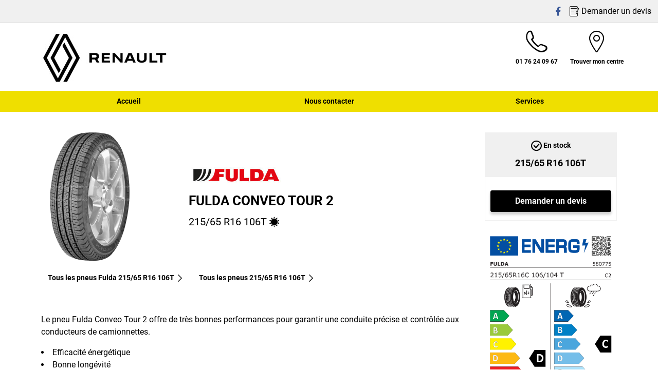

--- FILE ---
content_type: text/html;charset=UTF-8
request_url: https://www.rousseau-pneus.com/pneu/fulda/conveo-tour-2/4038526069382-215-65-r16-106-t
body_size: 8854
content:





<!DOCTYPE html>
<html lang="fr" dir="ltr" prefix="og: http://ogp.me/ns#" class="r-yep-reboot">
<head>
  <title>Pneus | Michelin, Goodyear, Dunlop et Fulda | Rousseau Pneus</title>
  <meta charset="UTF-8"/>
  <meta http-equiv="Content-Type" content="text/html; charset=utf-8"/>
  <meta http-equiv="X-UA-Compatible" content="IE=edge">
  <meta http-equiv="pragma" content="no-cache"/>
  <meta http-equiv="CACHE-CONTROL" content="NO-CACHE"/>
  <META http-equiv="CONTENT-LANGUAGE" CONTENT="fr_FR">
  <meta name="viewport" content="width=device-width, initial-scale=1">
  <meta name="keywords" content="Fulda, Conveo Tour 2, 215/65 R16 106T"/>
  <meta name="description" content="Découvrez quels pneus choisir pour votre voiture parmi notre sélection Michelin, Goodyear, Dunlop et Fulda. Rendez-vous chez Rousseau-Pneus.com"/>
  <meta name="author" content="Renault Rousseau Automobile">
  <meta name="robots" content="noindex, nofollow">
  
  
  
  <meta property="og:type" content="website"/>
  <meta property="og:url" content="https://www.rousseau-pneus.com/pneu/fulda/conveo-tour-2/4038526069382-215-65-r16-106-t"/>
  <meta property="og:title" content="Pneus | Michelin, Goodyear, Dunlop et Fulda | Rousseau Pneus"/>
  <meta property="og:description" content="Découvrez quels pneus choisir pour votre voiture parmi notre sélection Michelin, Goodyear, Dunlop et Fulda. Rendez-vous chez Rousseau-Pneus.com"/>
  <meta property="og:locale" content="fr_FR"/>
  
  <meta name="twitter:card" content="summary"/>
  <meta name="twitter:site" content="@"/>
  <meta name="twitter:title" content="Pneus | Michelin, Goodyear, Dunlop et Fulda | Rousseau Pneus"/>
  <meta name="twitter:description" content="Découvrez quels pneus choisir pour votre voiture parmi notre sélection Michelin, Goodyear, Dunlop et Fulda. Rendez-vous chez Rousseau-Pneus.com"/>
  
  <!-- Intégration de Didomi -->
  









    
        <script type="text/javascript">
        window.didomiConfig = {user: {
        bots: {consentRequired: false,types: ['crawlers', 'performance'],extraUserAgents: []}
        }
        
            , app: {
            privacyPolicyURL: 'https://www.rousseau-pneus.com/cookies'
            }
        
        };window.gdprAppliesGlobally=true;
        (function(){function a(e){if(!window.frames[e]){if(document.body&&document.body.firstChild){var t=document.body;var n=document.createElement("iframe");n.style.display="none";n.name=e;n.title=e;t.insertBefore(n,t.firstChild)}
        else{setTimeout(function(){a(e)},5)}}}function e(n,r,o,c,s){function e(e,t,n,a){if(typeof n!=="function"){return}if(!window[r]){window[r]=[]}var i=false;if(s){i=s(e,t,n)}if(!i){window[r].push({command:e,parameter:t,callback:n,version:a})}}e.stub=true;function t(a){if(!window[n]||window[n].stub!==true){return}if(!a.data){return}
            var i=typeof a.data==="string";var e;try{e=i?JSON.parse(a.data):a.data}catch(t){return}if(e[o]){var r=e[o];window[n](r.command,r.parameter,function(e,t){var n={};n[c]={returnValue:e,success:t,callId:r.callId};a.source.postMessage(i?JSON.stringify(n):n,"*")},r.version)}}
            if(typeof window[n]!=="function"){window[n]=e;if(window.addEventListener){window.addEventListener("message",t,false)}else{window.attachEvent("onmessage",t)}}}e("__tcfapi","__tcfapiBuffer","__tcfapiCall","__tcfapiReturn");a("__tcfapiLocator");(function(e,tgt){
            var t=document.createElement("script");t.id="spcloader";t.type="text/javascript";t.async=true;t.src="https://sdk.privacy-center.org/"+e+"/loader.js?target_type=notice&target="+tgt;t.charset="utf-8";var n=document.getElementsByTagName("script")[0];n.parentNode.insertBefore(t,n)})('d68d6d3a-7897-49cf-84d7-3359ee42e251','wBRkK3Jc')})();</script>
    
    


  <!-- Paramétrage de Google Tag Manager -->
  
















<!-- Création du DataLayer pour Google Tag Manager -->
<script type="text/javascript">
    noTrackingEvent = [];
    let ev = {
        
        'googleAnalyticsId': '',
        'googleAnalytics4Id': 'G-290XGQ3NV2',
        'googleAdwordsId': '',
        'googleAdwordsLabel': '',
        

    
    

    'siteEnvironment': 'PROD',
    'currencyCode': 'EUR',
    'countryCode': 'FR',
    'language': 'fr',
    'siteNetwork': 'INDEPENDENT',
    'pageCategory': 'TYRE_INFORMATION',
    'displayProducts': [],
    'displayProductDetail': null
    , 'productLineName':'Fulda Conveo Tour 2'
};
window.dataLayer = window.dataLayer || [];
dataLayer.push(ev);
</script>

  
    
    
      







    <script type="application/ld+json">
        {
        "@context": "http://schema.org",
        "@type": "Product",
        
      
        "name": "Fulda Conveo Tour 2 215/65 R16 106T",
    "url": "https://www.rousseau-pneus.com/pneu/fulda/conveo-tour-2/4038526069382-215-65-r16-106-t",
    "image": "https://cdn-prod-eu.yepgarage.info/upload/common/ue/profiles/26553/full_190x250.png",
    "description": "Le pneu Conveo Tour 2 de Fulda possède de très bonnes performances sur des routes mouillées. 
Formé de diverses chambres, encoches et rayons, ce pneu bénéficie de la technologie Eco Tread pour garantir une grande efficacité énergétique grâce à la réduction des déformations de la bande de roulement. 
Le profil du pneu Fulda Conveo Tour 2 est optimisé afin de lui conférer une bonne longévité. Ses 3 grandes rainures circonférentielles AquaFlow jouent également un rôle considérable dans sa résistance à l’aquaplaning et au plaisir de conduite sur de nombreux kilomètres. Le pneu Fulda Conveo Tour 2 est disponible en différentes tailles, commençant par 185/75 R14 jusqu’au 235/65 R16. "
        
    
    
    
    
    
    
    
    
        ,"brand": {
        "@type": "Brand",
        "name" : "Fulda",
        "url" : "",
        "logo" : "https://cdn-prod-eu.yepgarage.info/td-assets/img/manufacturer/common/fulda-sm.jpg"
        }
        
            ,"offers": {
            "@type": "Offer",
            "url" : "https://www.rousseau-pneus.com/pneu/fulda/conveo-tour-2/4038526069382-215-65-r16-106-t",
            "priceCurrency" : "EUR",
            "price" : "145.8",
            "availability": "https://schema.org/OutOfStock"
            }
        
        
    
    
        }


    </script>


    <script type="application/ld+json">
        {
          "@context":"http://schema.org",
          "@type": "BreadcrumbList",
          "itemListElement":
          [
        
            
            {
            "@type": "ListItem",
            "position": "1",
            "item":
            {
            "@id": "https://www.rousseau-pneus.com",
            "name": "Page d’accueil"
            }
            }
        
            ,
            {
            "@type": "ListItem",
            "position": "2",
            "item":
            {
            "@id": "https://www.rousseau-pneus.com/pneu",
            "name": "Search tyre profile"
            }
            }
        
            ,
            {
            "@type": "ListItem",
            "position": "3",
            "item":
            {
            "@id": "https://www.rousseau-pneus.com/pneu/fulda",
            "name": "Fulda"
            }
            }
        
            ,
            {
            "@type": "ListItem",
            "position": "4",
            "item":
            {
            "@id": "https://www.rousseau-pneus.com/pneu/fulda/conveo-tour-2",
            "name": "Conveo Tour 2"
            }
            }
        
            ,
            {
            "@type": "ListItem",
            "position": "5",
            "item":
            {
            "@id": "",
            "name": "Fulda Conveo Tour 2"
            }
            }
        
        ]
      }


    </script>


    
  
  
  
    <script type="text/javascript" importance="high" src="https://cdn-prod-eu.yepgarage.info/upload/vue-assets/js/main.16b908e1076610dfa61b.js"></script>
  
  
  
    <link rel="stylesheet" importance="high" type="text/css" href="https://cdn-prod-eu.yepgarage.info/upload/vue-assets/main-16b908e1076610dfa61b.css"/>
  
  
    <link rel="preconnect" href="https://cdn-prod-eu.yepgarage.info">
  
    <link rel="preconnect" href="https://www.googletagmanager.com">
  
    <link rel="preconnect" href="https://www.google-analytics.com">
  
  
    <link rel="preload" href="https://cdn-prod-eu.yepgarage.info/upload/renault-rousseau-beauchamp/logo/logo-renault-rousseau-beauchamp.jpg?411261544" as="image">
  
  

  <!-- Intégration du container Google Tag Manager Script -->
  









    
    <script>
         (function(w,d,s,l,i){w[l]=w[l]||[];w[l].push({'gtm.start':
         new Date().getTime(),event:'gtm.js'});var f=d.getElementsByTagName(s)[0],
         j=d.createElement(s),dl=l!='dataLayer'?'&l='+l:'';j.async=true;j.src=
         'https://www.googletagmanager.com/gtm.js?id='+i+dl;f.parentNode.insertBefore(j,f);
         if(typeof ga !== 'undefined'){ga('require', 'ecommerce');};})(window,document,'script','dataLayer','GTM-M2DTKK');
    </script>
    



    
    <script>
        (function(w,d,s,l,i){w[l]=w[l]||[];w[l].push({'gtm.start':
                    new Date().getTime(),event:'gtm.js'});var f=d.getElementsByTagName(s)[0],
                j=d.createElement(s),dl=l!='dataLayer'?'&l='+l:'';j.async=true;j.src=
                'https://www.googletagmanager.com/gtm.js?id='+i+dl;f.parentNode.insertBefore(j,f);
            if(typeof ga !== 'undefined'){ga('require', 'ecommerce');};})(window,document,'script','dataLayer','GTM-TV8LQRX');
    </script>
    


  
  
    <link rel="canonical" href="https://www.rousseau-pneus.com/pneu/fulda/conveo-tour-2/4038526069382-215-65-r16-106-t"/>
  
  
  
  
    <link rel="icon" type="image/png" href="https://cdn-prod-eu.yepgarage.info/upload/renault-rousseau-beauchamp/favicon/favicon-renault.png?411261544" sizes="16x16"/>
  
  
  <script type="text/javascript">
    (function (w) {
      "use strict";
      var loadCSS = function (href) {
        var doc = w.document;
        var ss = doc.createElement("link");
        var refs = (doc.body || doc.getElementsByTagName("head")[0]).childNodes;
        var ref = refs[refs.length - 1];
        var sheets = doc.styleSheets;
        ss.rel = "stylesheet";
        ss.href = href;
        ss.media = "only x";

        function ready(cb) {
          if (doc.body) {
            return cb();
          }
          setTimeout(function () {
            ready(cb);
          });
        }

        ready(function () {
          ref.parentNode.insertBefore(ss, (ref.nextSibling));
        });
        var onloadcssdefined = function (cb) {
          var resolvedHref = ss.href;
          var i = sheets.length;
          while (i--) {
            if (sheets[i].href === resolvedHref) {
              return cb();
            }
          }
          setTimeout(function () {
            onloadcssdefined(cb);
          });
        };

        function loadCB() {
          if (ss.addEventListener) {
            ss.removeEventListener("load", loadCB);
          }
          ss.media = "all";
        }

        if (ss.addEventListener) {
          ss.addEventListener("load", loadCB);
        }
        ss.onloadcssdefined = onloadcssdefined;
        onloadcssdefined(loadCB);
        return ss;
      };
      if (typeof exports !== "undefined") {
        exports.loadCSS = loadCSS;
      } else {
        w.loadCSS = loadCSS;
      }
    }(typeof global !== "undefined" ? global : this));
  </script>
  
  
  
  
</head>
<body>
<input type="hidden" id="googleMapKeyV3" value="AIzaSyDoNhJR8yfAU3HYgJUhMhAFYjeylQjKHEs">
<input type="hidden" id="requestDataLocale" value="fr_FR">
<input type="hidden" id="currentShopId" name="currentShopId" value="606f1240cbc3e74da4e3c2e4">
<input type="hidden" id="currentSelectedLang" name="currentSelectedLang" value="fr">
<input type="hidden" id="currentShopServerUpdateDate" name="currentShopServerUpdateDate" value="20260117_23:37:47:445">
<input type="hidden" id="currentUrl" name="currentUrl" value="https://www.rousseau-pneus.com/pneu/fulda/conveo-tour-2/4038526069382-215-65-r16-106-t">






<!-- Intégration du container Google Tag Manager NoScript -->










    
	<noscript><iframe src="https://www.googletagmanager.com/ns.html?id=GTM-M2DTKK" height="0" width="0" style="display:none;visibility:hidden"></iframe></noscript>
    



    
	<noscript><iframe src="https://www.googletagmanager.com/ns.html?id=GTM-TV8LQRX" height="0" width="0" style="display:none;visibility:hidden"></iframe></noscript>
	



  
  
    
    
    <script defer="defer" src="https://cdn-prod-eu.yepgarage.info/upload/vue-assets/js/main.16b908e1076610dfa61b.js"></script><link href="https://cdn-prod-eu.yepgarage.info/upload/vue-assets/main-16b908e1076610dfa61b.css" rel="stylesheet"><script importance="high" type= "text/javascript">var prodMode="true";"true"!==prodMode&&(prodMode=!1);var pageInfoData={},templateDataInfo={};pageInfoData=prodMode?{page:"TYRE_INFORMATION",subPage:"fulda/conveo-tour-2/4038526069382-215-65-r16-106-t",anchor:"",shopId:"606f1240cbc3e74da4e3c2e4"}:{page:"",subPage:"",anchor:"",shopId:""}</script><div id="app"><td-parent :config="pageInfo" :template="templateInfo"></td-parent></div><script type="text/javascript">var appDiv=document.getElementById("app");appDiv.setAttribute("data-page-info",JSON.stringify(pageInfoData)),prodMode&&appDiv.setAttribute("data-template-info","{\"sections\":[{\"minHeight\":211,\"minHeightDesktop\":211,\"minHeightDesktopLarge\":211,\"id\":\"606f124bcbc3e74da4e3c981\",\"code\":\"TEMPLATE2HEADER_2L\",\"fullWidthContainer\":true,\"spacedComponent\":{\"top\":\"none\",\"bottom\":\"none\",\"left\":\"none\",\"right\":\"none\",\"minHeight\":0},\"spacedComponentDesktop\":{\"top\":\"none\",\"bottom\":\"none\",\"left\":\"none\",\"right\":\"none\",\"minHeight\":0},\"blocs\":[{\"minHeight\":211,\"minHeightDesktop\":211,\"minHeightDesktopLarge\":211,\"size\":12,\"spacedComponent\":{\"top\":\"none\",\"bottom\":\"none\",\"left\":\"xs\",\"right\":\"xs\",\"minHeight\":0},\"spacedComponentDesktop\":{\"top\":\"none\",\"bottom\":\"none\",\"left\":\"xs\",\"right\":\"xs\",\"minHeight\":0},\"levelSeo\":2,\"levelSeoStyle\":2,\"titleSpace\":\"md\",\"removeMobilMargin\":true,\"type\":\"HEADER_3\",\"blocKey\":\"0_0\",\"numBloc\":0,\"logo\":{\"url\":\"https:\/\/www.rousseau-pneus.com\/\",\"title\":\"Renault Rousseau\",\"newTab\":false,\"mobileLeftMenu\":false,\"pictureUrl\":\"https:\/\/cdn-prod-eu.yepgarage.info\/upload\/renault-rousseau-beauchamp\/logo\/logo-renault-rousseau-beauchamp.jpg?411261544\",\"picture\":{\"sourceSetDesktop\":\"https:\/\/cdn-prod-eu.yepgarage.info\/upload\/renault-rousseau-beauchamp\/logo\/logo-renault-rousseau-beauchamp.jpg?411261544\",\"height\":100,\"width\":300,\"confId\":\"6745ecc3eb027c6434f4f344\",\"imageContent\":false}},\"menu\":{\"newTab\":false,\"mobileLeftMenu\":false,\"menus\":[{\"eventTracking\":[{\"complements\":{\"navigationItemType\":\"MENU\",\"navigationItemTitle\":\"Accueil\",\"navigationItemLink\":\"https:\/\/www.rousseau-pneus.com\/\"},\"name\":\"navigationClick\"}],\"url\":\"https:\/\/www.rousseau-pneus.com\/\",\"title\":\"Accueil\",\"newTab\":false,\"mobileLeftMenu\":false},{\"eventTracking\":[{\"complements\":{\"navigationItemType\":\"MENU\",\"navigationItemTitle\":\"Nous contacter\",\"navigationItemLink\":\"https:\/\/www.rousseau-pneus.com\/contactez-nous\"},\"name\":\"navigationClick\"},{\"complements\":{\"fitterName\":\"CENTRAL\",\"fitterPosition\":\"undefined\",\"fitterRating\":\"no-rating\",\"fitterReview\":\"no-review\"},\"name\":\"clickSendMail\"}],\"url\":\"https:\/\/www.rousseau-pneus.com\/contactez-nous\",\"title\":\"Nous contacter\",\"newTab\":false,\"mobileLeftMenu\":false},{\"eventTracking\":[{\"complements\":{\"navigationItemType\":\"MENU\",\"navigationItemTitle\":\"Services\",\"navigationItemLink\":\"https:\/\/www.rousseau-pneus.com\/service\"},\"name\":\"navigationClick\"}],\"url\":\"https:\/\/www.rousseau-pneus.com\/service\",\"title\":\"Services\",\"newTab\":false,\"mobileLeftMenu\":false}],\"name\":\"Menu\"},\"alignMenu\":\"center\",\"topHeaderGray\":true,\"socials\":{\"socials\":[{\"eventTracking\":[{\"complements\":{\"fitterName\":\"CENTRAL\",\"fitterPosition\":\"undefined\",\"fitterRating\":\"no-rating\",\"fitterReview\":\"no-review\",\"socialNetworkCode\":\"facebook\"},\"name\":\"clickSocialNetwork\"},{\"complements\":{\"navigationItemType\":\"MENU\",\"navigationItemTitle\":\"Facebook\",\"navigationItemLink\":\"https:\/\/www.facebook.com\/RenaultRousseauAutomobile\"},\"name\":\"navigationClick\"}],\"url\":\"https:\/\/www.facebook.com\/RenaultRousseauAutomobile\",\"title\":\"Facebook\",\"newTab\":false,\"icon\":\"iconfinal-facebook\",\"mobileLeftMenu\":false,\"blank\":\"_blank\",\"noopener\":\"noopener\",\"code\":\"facebook\"}],\"title\":\"R\u00E9seaux Sociaux\",\"description\":\"Description\"},\"searchAddressField\":{\"size\":0,\"sizeMd\":0,\"sizeSm\":0,\"required\":\" \",\"disabled\":\" \",\"label\":\"Localiser un centre\",\"placeHolder\":\"Adresse, code postal... \",\"minHeightCalc\":0,\"onChangeUrl\":\"https:\/\/www.rousseau-pneus.com\/centre-montage?addressSearchField=%addressSearchField\",\"immediateChange\":false,\"forceBottom\":false,\"halfDaySlots\":false,\"noCheckbox\":false,\"withServicingPlace\":false,\"position\":0,\"positionWithStep\":0,\"stepNumber\":0,\"mapManager\":\"GOOGLE\",\"needNoFilteredDealers\":false},\"dropdownFullWidth\":false,\"links\":[{\"eventTracking\":[{\"complements\":{\"navigationItemType\":\"MENU\",\"navigationItemTitle\":\"Trouver mon centre\",\"navigationItemLink\":\"https:\/\/www.rousseau-pneus.com\/centre-montage\"},\"name\":\"navigationClick\"}],\"url\":\"https:\/\/www.rousseau-pneus.com\/centre-montage\",\"title\":\"Trouver mon centre\",\"newTab\":false,\"icon\":\"icon-locate\",\"mobileLeftMenu\":false,\"type\":\"DEALER_LOCATOR\"},{\"eventTracking\":[{\"complements\":{\"navigationItemType\":\"MENU\",\"navigationItemTitle\":\"Demander un devis\",\"navigationItemLink\":\"https:\/\/www.rousseau-pneus.com\/devis\"},\"name\":\"navigationClick\"},{\"complements\":{\"fitterName\":\"CENTRAL\",\"fitterPosition\":\"undefined\",\"fitterRating\":\"no-rating\",\"fitterReview\":\"no-review\"},\"name\":\"clickGetQuote\"}],\"url\":\"https:\/\/www.rousseau-pneus.com\/devis\",\"title\":\"Demander un devis\",\"newTab\":false,\"icon\":\"icon-sheet-edit\",\"mobileLeftMenu\":false,\"type\":\"QUOTE\"}],\"telCall\":{\"eventTracking\":[{\"complements\":{\"fitterName\":\"Renault Rousseau Automobile\",\"fitterCity\":\"Pierrelaye\",\"fitterAddress\":\"117 avenue de la lib\u00E9ration\",\"fitterState\":\"95\",\"fitterId\":\"undefined\",\"fitterGooglePlaceId\":\"undefined\",\"fitterPosition\":\"undefined\",\"fitterRating\":\"no-rating\",\"fitterReview\":\"no-review\"}},{\"complements\":{\"navigationItemType\":\"MENU\",\"navigationItemTitle\":\"+33 1 76 24 09 67\",\"navigationItemLink\":\"01 76 24 09 67\"},\"name\":\"navigationClick\"}],\"name\":\"+33 1 76 24 09 67\",\"displayName\":\"01 76 24 09 67\",\"icon\":\"icon-phone\"},\"labelMenu\":\"Menu\",\"overarching\":false,\"titleLevelSeo\":2,\"spacedComponentDesktopMinHeight\":0,\"spacedComponentMinHeight\":0}],\"titleSpace\":\"sm\",\"cdnKey\":\"001241108\",\"spacedComponentDesktopMinHeight\":0,\"spacedComponentMinHeight\":0},{\"minHeight\":760,\"minHeightDesktop\":760,\"minHeightDesktopLarge\":760,\"id\":\"606f124bcbc3e74da4e3c99f\",\"code\":\"TYRE_INFORMATION_ARTICLE_PAGE\",\"spacedComponent\":{\"top\":\"none\",\"bottom\":\"none\",\"left\":\"none\",\"right\":\"none\",\"minHeight\":0},\"spacedComponentDesktop\":{\"top\":\"none\",\"bottom\":\"none\",\"left\":\"none\",\"right\":\"none\",\"minHeight\":0},\"blocs\":[{\"minHeight\":760,\"minHeightDesktop\":760,\"minHeightDesktopLarge\":760,\"size\":12,\"spacedComponent\":{\"top\":\"none\",\"bottom\":\"none\",\"left\":\"xs\",\"right\":\"xs\",\"minHeight\":0},\"spacedComponentDesktop\":{\"top\":\"none\",\"bottom\":\"none\",\"left\":\"xs\",\"right\":\"xs\",\"minHeight\":0},\"levelSeo\":1,\"levelSeoStyle\":1,\"titleSpace\":\"md\",\"type\":\"ARTICLE_PAGE\",\"blocKey\":\"1_0\",\"numBloc\":1,\"article\":{\"id\":\"5f114fb9a4b0ed4bd8fb2161\",\"name\":\"Fulda Conveo Tour 2\",\"urlProfile\":\"https:\/\/www.rousseau-pneus.com\/pneu\/fulda\/conveo-tour-2\",\"picture\":{\"title\":\"Fulda Conveo Tour 2\",\"newTab\":false,\"mobileLeftMenu\":false,\"alt\":\"Fulda Conveo Tour 2\",\"picture\":{\"heightSmall\":250,\"widthSmall\":190,\"sourceMobil\":\"https:\/\/cdn-prod-eu.yepgarage.info\/upload\/common\/ue\/profiles\/26553\/full_190x250.png?411261534\",\"heightMobile\":250,\"widthMobile\":190,\"sourceSetDesktop\":\"https:\/\/cdn-prod-eu.yepgarage.info\/upload\/common\/ue\/profiles\/26553\/full_190x250.png?411261534\",\"height\":250,\"width\":190,\"sourceSetTablet\":\"https:\/\/cdn-prod-eu.yepgarage.info\/upload\/common\/ue\/profiles\/26553\/full_190x250.png?411261534\",\"heightTablet\":250,\"widthTablet\":190,\"confId\":\"6745ea6ceb027c6434f495ac\",\"imageContent\":false}},\"translation\":{\"shortText\":{\"value\":\"Le pneu Fulda Conveo Tour 2 offre de tr\u00E8s bonnes performances pour garantir une conduite pr\u00E9cise et contr\u00F4l\u00E9e aux conducteurs de camionnettes.\",\"label\":\"short text\"},\"longText\":{\"value\":\"Le pneu Conveo Tour 2 de Fulda poss\u00E8de de tr\u00E8s bonnes performances sur des routes mouill\u00E9es. \\nForm\u00E9 de diverses chambres, encoches et rayons, ce pneu b\u00E9n\u00E9ficie de la technologie Eco Tread pour garantir une grande efficacit\u00E9 \u00E9nerg\u00E9tique gr\u00E2ce \u00E0 la r\u00E9duction des d\u00E9formations de la bande de roulement. \\nLe profil du pneu Fulda Conveo Tour 2 est optimis\u00E9 afin de lui conf\u00E9rer une bonne long\u00E9vit\u00E9. Ses 3 grandes rainures circonf\u00E9rentielles AquaFlow jouent \u00E9galement un r\u00F4le consid\u00E9rable dans sa r\u00E9sistance \u00E0 l\u2019aquaplaning et au plaisir de conduite sur de nombreux kilom\u00E8tres. Le pneu Fulda Conveo Tour 2 est disponible en diff\u00E9rentes tailles, commen\u00E7ant par 185\/75 R14 jusqu\u2019au 235\/65 R16. \",\"label\":\"Long description\"},\"talkPoints\":{\"value\":\"<li>Efficacit\u00E9 \u00E9nerg\u00E9tique<\/li>  \\n<li>Bonne long\u00E9vit\u00E9<\/li>  \\n<li>Grande r\u00E9sistance \u00E0 l\u2019aquaplaning<\/li>\\n<li>Excellentes performances sur du sol mouill\u00E9<\/li>  \\n<li>Excellent rapport qualit\u00E9-prix<\/li>\",\"label\":\"Points forts\"},\"title\":\"Description\"},\"stockStatus\":\"En stock\",\"quantity\":{\"defaultQuantity\":2,\"minQuantity\":1,\"maxQuantity\":5,\"text\":\"Quantit\u00E9\"},\"ean\":\"4038526069382\",\"eanNoDot\":\"4038526069382\",\"updateQuantity\":[{\"keyNb\":\"1\",\"eventTracking\":{\"name\":\"removeFromCart\",\"detail\":{\"currencyCode\":\"EUR\",\"country\":\"FR\",\"language\":\"fr\",\"demo\":false,\"ecommerce\":{\"currencyCode\":\"EUR\",\"mapDetails\":{\"remove\":{\"products\":[{\"id\":\"5f114fb9a4b0ed4bd8fb2161\",\"name\":\"Fulda Conveo Tour 2\",\"price\":145.8,\"brand\":\"Fulda\",\"category\":\"TYRE\/VAN\/SUMMER\",\"variant\":\"215\/65 R16 106T\",\"quantity\":1}]}}}}}},{\"keyNb\":\"3\",\"eventTracking\":{\"name\":\"addToCart\",\"detail\":{\"currencyCode\":\"EUR\",\"country\":\"FR\",\"language\":\"fr\",\"demo\":false,\"ecommerce\":{\"currencyCode\":\"EUR\",\"mapDetails\":{\"add\":{\"products\":[{\"id\":\"5f114fb9a4b0ed4bd8fb2161\",\"name\":\"Fulda Conveo Tour 2\",\"price\":145.8,\"brand\":\"Fulda\",\"category\":\"TYRE\/VAN\/SUMMER\",\"variant\":\"215\/65 R16 106T\",\"quantity\":1}],\"actionField\":{\"list\":\"Product range listing\"}}}}}}},{\"keyNb\":\"4\",\"eventTracking\":{\"name\":\"addToCart\",\"detail\":{\"currencyCode\":\"EUR\",\"country\":\"FR\",\"language\":\"fr\",\"demo\":false,\"ecommerce\":{\"currencyCode\":\"EUR\",\"mapDetails\":{\"add\":{\"products\":[{\"id\":\"5f114fb9a4b0ed4bd8fb2161\",\"name\":\"Fulda Conveo Tour 2\",\"price\":145.8,\"brand\":\"Fulda\",\"category\":\"TYRE\/VAN\/SUMMER\",\"variant\":\"215\/65 R16 106T\",\"quantity\":2}],\"actionField\":{\"list\":\"Product range listing\"}}}}}}},{\"keyNb\":\"5\",\"eventTracking\":{\"name\":\"addToCart\",\"detail\":{\"currencyCode\":\"EUR\",\"country\":\"FR\",\"language\":\"fr\",\"demo\":false,\"ecommerce\":{\"currencyCode\":\"EUR\",\"mapDetails\":{\"add\":{\"products\":[{\"id\":\"5f114fb9a4b0ed4bd8fb2161\",\"name\":\"Fulda Conveo Tour 2\",\"price\":145.8,\"brand\":\"Fulda\",\"category\":\"TYRE\/VAN\/SUMMER\",\"variant\":\"215\/65 R16 106T\",\"quantity\":3}],\"actionField\":{\"list\":\"Product range listing\"}}}}}}}],\"links\":{\"detail\":{\"eventTracking\":[{\"name\":\"productClick\",\"detail\":{\"currencyCode\":\"EUR\",\"country\":\"FR\",\"language\":\"fr\",\"demo\":false,\"ecommerce\":{\"mapDetails\":{\"click\":{\"products\":[{\"id\":\"5f114fb9a4b0ed4bd8fb2161\",\"name\":\"Fulda Conveo Tour 2\",\"price\":145.8,\"brand\":\"Fulda\",\"category\":\"TYRE\/VAN\/SUMMER\",\"variant\":\"215\/65 R16 106T\",\"quantity\":2}],\"actionField\":{\"list\":\"Product range listing\"}}}}}}],\"url\":\"https:\/\/www.rousseau-pneus.com\/pneu\/fulda\/conveo-tour-2\/4038526069382-215-65-r16-106-t\",\"title\":\"Plus d\u2019informations\",\"newTab\":false,\"mobileLeftMenu\":false,\"alt\":\"Plus d\u2019informations\"},\"quote\":{\"eventTracking\":[{\"complements\":{\"tyreSelected\":\"Fulda Conveo Tour 2\",\"tyreDimension\":\"215\/65 R16 106T\",\"offerType\":\"tyres\",\"serviceName\":\"undefined\"},\"name\":\"clickServiceProductQuote\"}],\"url\":\"https:\/\/www.rousseau-pneus.com\/devis?tireArticleId=5f114fb9a4b0ed4bd8fb2161\",\"title\":\"Demander un devis\",\"newTab\":false,\"icon\":\"icon-arrow-right\",\"mobileLeftMenu\":false,\"alt\":\"Demander un devis\"}},\"manufacturer\":{\"id\":\"57f508a802c4e54d35e8ee8f\",\"name\":\"Fulda\",\"logo\":{\"url\":\"https:\/\/cdn-prod-eu.yepgarage.info\/td-assets\/img\/manufacturer\/common\/fulda-md.jpg?511031701\",\"title\":\"Fulda\",\"newTab\":false,\"mobileLeftMenu\":false,\"alt\":\"Fulda\",\"pictureUrl\":\"https:\/\/cdn-prod-eu.yepgarage.info\/td-assets\/img\/manufacturer\/common\/fulda-md.jpg?511031701\",\"picture\":{\"sourceSetDesktop\":\"https:\/\/cdn-prod-eu.yepgarage.info\/td-assets\/img\/manufacturer\/common\/fulda-md.jpg?511031701\",\"height\":113,\"width\":300,\"confId\":\"6908dff1ae9ef867b5e9a945\",\"imageContent\":false}},\"urlManufacturer\":\"https:\/\/www.rousseau-pneus.com\/pneu\/fulda\"},\"dimension\":{\"name\":\"215\/65 R16 106T\"},\"iconSeason\":{\"icon\":\"iconfinal-summer\",\"title\":\"\u00E9t\u00E9\"},\"labellings\":[{\"text\":\"Economie carburant\",\"icon\":\"iconfinal-fuel-economy\",\"tooltipText\":\"D\",\"withTooltip\":true,\"level\":\"D\",\"type\":\"fuel-economy\"},{\"text\":\"Adh\u00E9rence sol mouill\u00E9\",\"icon\":\"iconfinal-wet-adhesion\",\"tooltipText\":\"C\",\"withTooltip\":true,\"level\":\"C\",\"type\":\"wet-adhesion\"},{\"text\":\"Bruit de roulement\",\"icon\":\"iconfinal-noise-2\",\"tooltipText\":\"72\",\"withTooltip\":true,\"level\":\"72\",\"range\":\"2\",\"type\":\"noise\"}],\"labellingInfo\":{\"text\":\"Labelling information\",\"label\":\"Read more\"},\"eprelPictureLink\":\"https:\/\/eprel.ec.europa.eu\/labels\/tyres\/Label_652350.png\",\"eprelDetailLink\":\"https:\/\/eprel.ec.europa.eu\/screen\/product\/tyres\/652350\",\"vehicleType\":\"icon-vehicle-utility\",\"brandSearchUrl\":{\"url\":\"https:\/\/www.rousseau-pneus.com\/dimension\/215-65-16-106-t--fulda-ete\",\"title\":\"Tous les pneus Fulda 215\/65 R16 106T\",\"newTab\":false,\"mobileLeftMenu\":false,\"alt\":\"Tous les pneus Fulda 215\/65 R16 106T\"},\"dimSearchUrl\":{\"url\":\"https:\/\/www.rousseau-pneus.com\/dimension\/215-65-16-106-t--ete\",\"title\":\"Tous les pneus\u200E 215\/65 R16 106T\",\"newTab\":false,\"mobileLeftMenu\":false,\"alt\":\"Tous les pneus\u200E 215\/65 R16 106T\"}},\"descriptionLabel\":\"Description\",\"pimImport\":{\"id\":null,\"idStr\":null,\"idHash\":0,\"locale\":null,\"pimID\":null,\"globalId\":0,\"productName\":null,\"productBrand\":null,\"masterShortHeadline\":null,\"masterShortHeadlineDisclaimer\":null,\"masterLongHeadline\":null,\"masterLongHeadlineDisclaimer\":null,\"masterClaim\":null,\"masterFeaturesAndDetails\":null,\"masterFeaturesAndDetailsDisclaimer\":null,\"shortHeadline\":null,\"shortHeadlineDisclaimer\":null,\"longHeadline\":null,\"longHeadlineDisclaimer\":null,\"claim\":null,\"disclaimerTitle\":null,\"featuresAndDetails\":null,\"images\":[],\"imageLegacy\":null,\"imageCommitment\":null,\"imageFAndB1\":null,\"imageFAndB2\":null,\"imageTireSpecs\":null,\"featuresAndDetailsDisclaimer\":null,\"productInUse\":null,\"ratingAndReview\":null,\"video\":null,\"countryCode\":\"XX\",\"timeStamp\":1768755168,\"projection\":true},\"withMichelinReviews\":false,\"driverReviewActivated\":false,\"review\":\"reviews\",\"ratingReview\":\"Ratings & Reviews\",\"independantReviews\":\"Independant reviews by Tyre Reviews\",\"basedOn\":\"Based on\",\"reviewsAndMore\":\"reviews and more than\",\"thousandkm\":\"thousand KMs.\",\"buyTyresAgaind\":\"% would buy these tyres again.\",\"car\":\"Car\",\"tradSize\":\"Size\",\"km\":\"Kms\",\"reviewedOn\":\"Reviewed on\",\"drivingStyle\":\"Driving style\",\"buyAgain\":\"Buy these again?\",\"withSimilarProduct\":false,\"maxSimilarProduct\":4,\"manufacturerGroup\":false,\"name\":\"Fulda Conveo Tour 2\",\"manufacturer\":{\"id\":\"57f508a802c4e54d35e8ee8f\",\"name\":\"Fulda\",\"logo\":{\"url\":\"https:\/\/cdn-prod-eu.yepgarage.info\/td-assets\/img\/manufacturer\/common\/fulda-md.jpg?511031701\",\"title\":\"Fulda\",\"newTab\":false,\"mobileLeftMenu\":false,\"alt\":\"Fulda\",\"pictureUrl\":\"https:\/\/cdn-prod-eu.yepgarage.info\/td-assets\/img\/manufacturer\/common\/fulda-md.jpg?511031701\",\"picture\":{\"sourceSetDesktop\":\"https:\/\/cdn-prod-eu.yepgarage.info\/td-assets\/img\/manufacturer\/common\/fulda-md.jpg?511031701\",\"height\":113,\"width\":300,\"confId\":\"6908dff1ae9ef867b5e9a945\",\"imageContent\":false}},\"urlManufacturer\":\"https:\/\/www.rousseau-pneus.com\/pneu\/fulda\"},\"titleLevelSeo\":1,\"spacedComponentDesktopMinHeight\":0,\"spacedComponentMinHeight\":0}],\"titleSpace\":\"sm\",\"withBreadcrumb\":true,\"cdnKey\":\"601181652\",\"spacedComponentDesktopMinHeight\":0,\"spacedComponentMinHeight\":0},{\"id\":\"606f124bcbc3e74da4e3c994\",\"code\":\"TEMPLATE2FOOTER\",\"fullWidthContainer\":true,\"spacedComponent\":{\"top\":\"none\",\"bottom\":\"none\",\"left\":\"none\",\"right\":\"none\",\"minHeight\":0},\"spacedComponentDesktop\":{\"top\":\"none\",\"bottom\":\"none\",\"left\":\"none\",\"right\":\"none\",\"minHeight\":0},\"blocs\":[{\"size\":12,\"spacedComponent\":{\"top\":\"none\",\"bottom\":\"none\",\"left\":\"xs\",\"right\":\"xs\",\"minHeight\":0},\"spacedComponentDesktop\":{\"top\":\"none\",\"bottom\":\"none\",\"left\":\"xs\",\"right\":\"xs\",\"minHeight\":0},\"levelSeo\":2,\"levelSeoStyle\":2,\"titleSpace\":\"md\",\"removeMobilMargin\":true,\"type\":\"FOOTER\",\"blocKey\":\"2_0\",\"numBloc\":2,\"legals\":[{\"url\":\"https:\/\/www.rousseau-pneus.com\/cookies\",\"title\":\"Utilisation des cookies\",\"newTab\":false,\"mobileLeftMenu\":false},{\"url\":\"https:\/\/www.rousseau-pneus.com\/cgu\",\"title\":\"Conditions g\u00E9n\u00E9rales d\u2019utilisation\",\"newTab\":false,\"mobileLeftMenu\":false},{\"url\":\"https:\/\/www.rousseau-pneus.com\/sitemap\",\"title\":\"Plan du site\",\"newTab\":false,\"mobileLeftMenu\":false},{\"eventTracking\":[{\"complements\":{\"fitterName\":\"CENTRAL\",\"fitterPosition\":\"undefined\",\"fitterRating\":\"no-rating\",\"fitterReview\":\"no-review\"},\"name\":\"clickSendMail\"}],\"url\":\"https:\/\/www.rousseau-pneus.com\/contactez-nous\",\"title\":\"Nous contacter\",\"newTab\":false,\"mobileLeftMenu\":false}],\"copyright\":\"Copyrights\",\"didomiManagementLabel\":\"G\u00E9rer mes pr\u00E9f\u00E9rences cookies\",\"removeSocials\":true,\"titleLevelSeo\":2,\"spacedComponentDesktopMinHeight\":0,\"spacedComponentMinHeight\":0}],\"titleSpace\":\"sm\",\"cdnKey\":\"001280958\",\"spacedComponentDesktopMinHeight\":0,\"spacedComponentMinHeight\":0}],\"deduceScreenSize\":\"DESKTOP\",\"needUserConsent\":true,\"externalCookieManagement\":true,\"status\":\"OK\",\"stickyArrow\":true,\"page\":\"tyre_information\",\"device\":\"DESKTOP\",\"technicalContext\":{\"shopId\":\"606f1240cbc3e74da4e3c2e4\",\"creationContext\":\"C2S\",\"supraShopId\":\"606f1240cbc3e74da4e3c2e4\",\"networkId\":\"5acf2715db3e8960d7a5fb81\",\"selectedLocale\":\"fr_FR\",\"userProfileCode\":\"SHOP_ADMINISTRATOR\",\"draftTemplateNameEncoded\":\"orion\",\"eventGroup\":\"WEBSITE\",\"typePage\":\"TYRE_INFORMATION\",\"noTranslation\":false},\"material\":false,\"goldenNumber\":49,\"minHeightStickyHeader\":0}"),document.getElementById("currentShopId").value=pageInfoData.shopId,document.getElementById("currentSelectedLang").value||(document.getElementById("currentSelectedLang").value="en")</script>
  



<!-- ab testing scripts -->

<!-- Intégration de IAdvize-->










    


<script>
  let templateNameEncoded = '';
  
  let countryCode = '';
  
  let lang = '';
  
  lang = '&l=fr'
  
  let draftMode = '';
  
  let referer = '';
  
  loadCSS('https://cdn-prod-eu.yepgarage.info/templateShop.css?page=TYRE_INFORMATION&subPage=fulda%2Fconveo-tour-2%2F4038526069382-215-65-r16-106-t' + draftMode + '&shopid=606f1240cbc3e74da4e3c2e4&v=202031305202021625_49&cookie=1' + templateNameEncoded + countryCode + lang + referer);

  var win = window,
    doc = document,
    docElem = doc.documentElement,
    body = doc.getElementsByTagName('body')[0],
    screenSize = win.innerWidth || docElem.clientWidth || body.clientWidth;
  if (screenSize > 576) {
    loadCSS('https://cdn-prod-eu.yepgarage.info/upload/vue-assets/desktop-16b908e1076610dfa61b.css');
  }
  
  
  
  loadCSS('https://cdn-prod-eu.yepgarage.info/upload/renault-rousseau-beauchamp/custom-css/renault-rousseau-beauchamp20210923093804.css');
  
  
  
  
  loadCSS('https://cdn-prod-eu.yepgarage.info/upload/vue-assets/font-roboto.css?v2');
  
  if (['iPad Simulator', 'iPhone Simulator', 'iPod Simulator', 'iPad', 'iPhone', 'iPod'].includes(navigator.platform)) {
    loadCSS('https://cdn-prod-eu.yepgarage.info/upload/vue-assets/font-yepgarage-16b908e1076610dfa61b.css?v2');
  } else {
    loadCSS('https://cdn-prod-eu.yepgarage.info/upload/vue-assets/font-yepgarage-woff2-16b908e1076610dfa61b.css?v2');
  }

  function loadDeferredStylesById(id) {
    var addStylesNode = document.getElementById(id);
    if (addStylesNode) {
      var replacement = document.createElement("div");
      replacement.innerHTML = addStylesNode.textContent;
      document.body.appendChild(replacement)
      addStylesNode.parentElement.removeChild(addStylesNode);
    }
  }

  var loadDeferredStyles = function () {
    loadDeferredStylesById("deferred-styles-header");
  };
  var raf = window.requestAnimationFrame || window.mozRequestAnimationFrame ||
    window.webkitRequestAnimationFrame || window.msRequestAnimationFrame;
  if (raf) raf(function () {
    window.setTimeout(loadDeferredStyles, 0);
  });
  else window.addEventListener('load', loadDeferredStyles);
</script>
<script>
  var head = document.getElementsByTagName('head')[0];
  var insertBefore = head.insertBefore;
  head.insertBefore = function (newElement, referenceElement) {

    if (newElement.href && newElement.href.indexOf('https://fonts.googleapis.com/css?family=Roboto') === 0) {
      return;
    }

    insertBefore.call(head, newElement, referenceElement);
  };

</script>
<script type="text/javascript">
  window.didomiOnReady = window.didomiOnReady || [];
  window.didomiOnReady.push(function () {
    // on ready event fired
    window['didomiOnReadyFired'] = true;

    if (!window['trackingAllowed']) {
      let dataLayer = window['dataLayer']
      let noTrackingEvent = window['noTrackingEvent']
      noTrackingEvent.forEach(function (e) {
        dataLayer.push(e);
      })
      window['noTrackingEvent'] = []
    }
  });
</script>


</body>
</html>


--- FILE ---
content_type: text/css;charset=ISO-8859-1
request_url: https://cdn-prod-eu.yepgarage.info/templateShop.css?page=TYRE_INFORMATION&subPage=fulda%2Fconveo-tour-2%2F4038526069382-215-65-r16-106-t&shopid=606f1240cbc3e74da4e3c2e4&v=202031305202021625_49&cookie=1&l=fr
body_size: 1555
content:
 .backgroundElementContain {background:#ffffff ; }.root,.root,.root label,.root,.root .navbar-menu {color:#000000 ; }.root .background-contrast {background-color:#f7f7f7 ; }.root .backgroundElementSecondary {background:#ffffff ; }.root .backgroundElementSecondary .backgroundElementSecondary {background:#f7f7f7 ; }.root .backgroundElementSecondary .result-card-body,.root .backgroundElementSecondary .result-card-footer.priceCard,.root .backgroundElementSecondary .price-amount,.root .backgroundElementSecondary .serviceCard__attributes,.root .backgroundElementSecondary,.root .backgroundElementSecondary label,.root .backgroundElementSecondary [class^="icon-"],.root .backgroundElementSecondary .form-control.fieldItem.manufacturer,.root .backgroundElementSecondary .servicesDetails__sub-service__left,.root .backgroundElementSecondary .servicesDetails__sub-service__description,.root .backgroundElementSecondary .card-deck-service .card {color:#000000 ; }.root .backgroundElementSecondary.border-contrast {border-color:#d8d8d8 ; }.root .btn-outline-secondary {background-color:#000000 ; }.root .btn-outline-secondary,.root .btn-outline-secondary [class*="icon-"] {color:transparent ; }.root .btn-primary {border-radius:3px ; box-shadow:0px 5px 5px 0px rgba(0,0,0,0.2) ; }.root .btn-primary,.root .btn-primary-background-color,.root .hooper-indicator.is-active,.root .hooper-indicator:hover,.root .backgroundElementSecondary .custom-control-input:checked ~ .custom-control-label::before,.root .filters.backgroundElementSecondary .ui-slider-range.ui-corner-all,.root .backgroundElementSecondary .btn-primary,.root .list-decimal li:before {background-color:#000000 ; }.root .btn-primary,.root .btn-primary-border-color,.root .btn-outline-primary,.root .manager__tab-link:hover,.root .manager__tab-link.selected,.root .nav-tabs-manager-link:hover,.root .nav-tabs-manager-link.active,.root .highlight-border {border-color:#000000 ; }.root .btn-primary,.root .curvedText__param--1,.root .btn-outline-primary,.root .btn-primary [class*=" icon-"],.root .btn-primary [class^="icon-"],.root .btn-primary-color,.root .backgroundElementSecondary .btn-primary,.root .list-decimal li:before {color:#ffffff ; }.root .btn-secondary,.root .btn-outline-secondary {border-radius:3px ; box-shadow:0px 5px 5px 0px rgba(0,0,0,0.2) ; }.root .btn-secondary,.root .btn-outline-secondary,.root .scroll-x-item a:hover,.root .scroll-x-item.active a,.root .custom-control-input:checked ~ .custom-control-label::before {border-color:#000000 ; }.root .btn-secondary,.root .btn-secondary-background-color,.root .pagination__listElement.active,.root .pagination__listElement:hover,.root .pagination__prev:hover [class*=" icon-"],.root .pagination__next:hover [class*=" icon-"],.root .pagination__prev:hover [class*="icon-"],.root .pagination__next:hover [class*="icon-"],.root .custom-control-input:checked ~ .custom-control-label::before,.root .nav-item:hover {background-color:transparent ; }.root .btn-secondary,.root .pagination__listElement.active,.root .pagination__listElement:hover,.root .pagination__prev:hover [class*=" icon-"],.root .pagination__next:hover [class*=" icon-"],.root .pagination__prev:hover [class*="icon-"],.root .pagination__next:hover [class*="icon-"],.root .btn-secondary [class*=" icon-"],.root .btn-secondary [class^="icon-"],.root .btn-secondary-color,.root .pagination__listElement.active a.pagination__link {color:#000000 ; }.root .manager__tab-link:hover,.root .manager__tab-link.selected,.root .nav-tabs-manager-link:hover,.root .nav-tabs-manager-link.active {color:#000000 ; }.root .primary-link,.root .manager__tab-link,.root .nav-tabs-manager-link {color:#000000 ; }.root .primary-link > [class*=" icon-"],.root .primary-link > [class^="icon-"] {color:#000000 ; }.root .primary-title {font-family:Roboto,Roboto-fallback ,arial,sans-serif; }.root .primary-title,.root .price-amount,.root .highlight-border {color:#000000 ; }.root .primary-title:before,.root .primary-title:after {background:#000000 ; }.root .secondary-link {color:#000000 ; }.root .secondary-link > [class*=" icon-"],.root .secondary-link > [class^="icon-"] {color:#000000 ; }.root .secondary-title {color:#000000 ; }.root.backgroundElement,.root.card-deck-service .backgroundElement,.root .scheme-2 .navbar-menu,.root .dropdown-menu.navbar-menu.show,.root .scheme-2.navbar-toggler.open span {background:#ffffff ; }.section0 [class*=" icon-"],.section0 [class^="icon-"] {color:#000000 ; }.section0 .btn-primary [class*=" icon-"],.section0 .btn-primary [class^="icon-"] {color:#ffffff ; }.section0 .btn-secondary [class*=" icon-"],.section0 .btn-secondary [class^="icon-"] {color:#000000 ; }.section1 [class*=" icon-"],.section1 [class^="icon-"] {color:#000000 ; }.section1 .btn-primary [class*=" icon-"],.section1 .btn-primary [class^="icon-"] {color:#ffffff ; }.section1 .btn-secondary [class*=" icon-"],.section1 .btn-secondary [class^="icon-"] {color:#000000 ; }.section2 [class*=" icon-"],.section2 [class^="icon-"] {color:#000000 ; }.section2 .btn-primary [class*=" icon-"],.section2 .btn-primary [class^="icon-"] {color:#ffffff ; }.section2 .btn-secondary [class*=" icon-"],.section2 .btn-secondary [class^="icon-"] {color:#000000 ; }.section1 .bloc0 [class*=" icon-"],.section1 .bloc0 [class^="icon-"] {color:#000000 ; }.section1 .bloc0 .btn-primary [class*=" icon-"],.section1 .bloc0 .btn-primary [class^="icon-"] {color:#ffffff ; }.section1 .bloc0 .btn-secondary [class*=" icon-"],.section1 .bloc0 .btn-secondary [class^="icon-"] {color:#000000 ; }.section0 .bloc0 [class*=" icon-"],.section0 .bloc0 [class^="icon-"] {color:#000000 ; }.section0 .bloc0 .btn-primary [class*=" icon-"],.section0 .bloc0 .btn-primary [class^="icon-"] {color:#ffffff ; }.section0 .bloc0 .btn-secondary [class*=" icon-"],.section0 .bloc0 .btn-secondary [class^="icon-"] {color:#000000 ; }.section2 .bloc0 [class*=" icon-"],.section2 .bloc0 [class^="icon-"] {color:#000000 ; }.section2 .bloc0 .btn-primary [class*=" icon-"],.section2 .bloc0 .btn-primary [class^="icon-"] {color:#ffffff ; }.section2 .bloc0 .btn-secondary [class*=" icon-"],.section2 .bloc0 .btn-secondary [class^="icon-"] {color:#000000 ; }.root .btn-primary:hover {border-color:#262626 ; }.root .btn-primary:hover,.root .backgroundElementSecondary .btn-primary:hover,.root .nav-tabs-manager-link:hover,.root .nav-tabs-manager-link.active {background-color:#262626 ; }.root .btn-primary:hover,.root .btn-primary:hover [class*=" icon-"],.root .btn-primary:hover [class^="icon-"],.root .backgroundElementSecondary .btn-primary:hover,.root .nav-tabs-manager-link:hover,.root .nav-tabs-manager-link.active {color:#ffffff ; }.root .btn-secondary:hover,.root .btn-outline-secondary:hover {border-color:#262626 ; }.root .btn-secondary:hover,.root .btn-outline-secondary:hover,.root  .scheme-2.navbar-toggler.open span.bar,.root .selected-month {background-color:#262626 ; }.root .btn-secondary:hover,.root .btn-outline-secondary:hover,.root .pagination__prev:hover [class*=" icon-"],.root .pagination__next:hover [class*=" icon-"],.root .pagination__prev:hover [class*="icon-"],.root .pagination__next:hover [class*="icon-"],.root .btn-secondary:hover [class*=" icon-"],.root .btn-secondary:hover [class^="icon-"],.root .selected-month {color:#ffffff ; }.root .primary-link:hover,.root .primary-link.selected {color:#262626 ; }.root .primary-link:hover > [class*=" icon-"],.root .primary-link:hover > [class^="icon-"] {color:#262626 ; }.root .secondary-link:hover,.root .secondary-link.selected {color:#262626 ; }.root .secondary-link:hover > [class*=" icon-"],.root .secondary-link:hover > [class^="icon-"] {color:#262626 ; }.root .scheme-2 ,.root .scheme-2 ,.root .scheme-2 label,.root .scheme-2 ,.root .scheme-2 .navbar-menu {color:#000000 ; }.root .scheme-2 .backgroundElementSecondary {background:#ffffff ; }.root .scheme-2 .backgroundElementSecondary .backgroundElementSecondary {background:#f7f7f7 ; }.root .scheme-2 .backgroundElementSecondary .result-card-body,.root .scheme-2 .backgroundElementSecondary .result-card-footer.priceCard,.root .scheme-2 .backgroundElementSecondary .price-amount,.root .scheme-2 .backgroundElementSecondary .serviceCard__attributes,.root .scheme-2 .backgroundElementSecondary,.root .scheme-2 .backgroundElementSecondary label,.root .scheme-2 .backgroundElementSecondary [class^="icon-"],.root .scheme-2 .backgroundElementSecondary .form-control.fieldItem.manufacturer,.root .scheme-2 .backgroundElementSecondary .servicesDetails__sub-service__left,.root .scheme-2 .backgroundElementSecondary .servicesDetails__sub-service__description,.root .scheme-2 .backgroundElementSecondary .card-deck-service .card {color:#000000 ; }.root .scheme-2 .btn-outline-secondary {background-color:#000000 ; }.root .scheme-2 .btn-outline-secondary,.root .scheme-2 .btn-outline-secondary [class*="icon-"] {color:transparent ; }.root .scheme-2 .btn-primary {border-radius:3px ; box-shadow:0px 5px 5px 0px rgba(0,0,0,0.2) ; }.root .scheme-2 .btn-primary,.root .scheme-2 .btn-primary-background-color,.root .scheme-2 .hooper-indicator.is-active,.root .scheme-2 .hooper-indicator:hover,.root .scheme-2 .backgroundElementSecondary .custom-control-input:checked ~ .custom-control-label::before,.root .scheme-2 .filters.backgroundElementSecondary .ui-slider-range.ui-corner-all,.root .scheme-2 .backgroundElementSecondary .btn-primary,.root .scheme-2 .list-decimal li:before {background-color:#000000 ; }.root .scheme-2 .btn-primary,.root .scheme-2 .btn-primary-border-color,.root .scheme-2 .btn-outline-primary,.root .scheme-2 .manager__tab-link:hover,.root .scheme-2 .manager__tab-link.selected,.root .scheme-2 .nav-tabs-manager-link:hover,.root .scheme-2 .nav-tabs-manager-link.active,.root .scheme-2 .highlight-border {border-color:#000000 ; }.root .scheme-2 .btn-primary,.root .scheme-2 .curvedText__param--1,.root .scheme-2 .btn-outline-primary,.root .scheme-2 .btn-primary [class*=" icon-"],.root .scheme-2 .btn-primary [class^="icon-"],.root .scheme-2 .btn-primary-color,.root .scheme-2 .backgroundElementSecondary .btn-primary,.root .scheme-2 .list-decimal li:before {color:#ffffff ; }.root .scheme-2 .btn-secondary,.root .scheme-2 .btn-outline-secondary {border-radius:3px ; box-shadow:0px 5px 5px 0px rgba(0,0,0,0.2) ; }.root .scheme-2 .btn-secondary,.root .scheme-2 .btn-outline-secondary,.root .scheme-2 .scroll-x-item a:hover,.root .scheme-2 .scroll-x-item.active a,.root .scheme-2 .custom-control-input:checked ~ .custom-control-label::before {border-color:#000000 ; }.root .scheme-2 .btn-secondary,.root .scheme-2 .btn-secondary-background-color,.root .scheme-2 .pagination__listElement.active,.root .scheme-2 .pagination__listElement:hover,.root .scheme-2 .pagination__prev:hover [class*=" icon-"],.root .scheme-2 .pagination__next:hover [class*=" icon-"],.root .scheme-2 .pagination__prev:hover [class*="icon-"],.root .scheme-2 .pagination__next:hover [class*="icon-"],.root .scheme-2 .custom-control-input:checked ~ .custom-control-label::before,.root .scheme-2 .nav-item:hover {background-color:transparent ; }.root .scheme-2 .btn-secondary,.root .scheme-2 .pagination__listElement.active,.root .scheme-2 .pagination__listElement:hover,.root .scheme-2 .pagination__prev:hover [class*=" icon-"],.root .scheme-2 .pagination__next:hover [class*=" icon-"],.root .scheme-2 .pagination__prev:hover [class*="icon-"],.root .scheme-2 .pagination__next:hover [class*="icon-"],.root .scheme-2 .btn-secondary [class*=" icon-"],.root .scheme-2 .btn-secondary [class^="icon-"],.root .scheme-2 .btn-secondary-color,.root .scheme-2 .pagination__listElement.active a.pagination__link {color:#000000 ; }.root .scheme-2 .manager__tab-link:hover,.root .scheme-2 .manager__tab-link.selected,.root .scheme-2 .nav-tabs-manager-link:hover,.root .scheme-2 .nav-tabs-manager-link.active {color:#000000 ; }.root .scheme-2 .primary-link,.root .scheme-2 .manager__tab-link,.root .scheme-2 .nav-tabs-manager-link {color:#000000 ; }.root .scheme-2 .primary-link > [class*=" icon-"],.root .scheme-2 .primary-link > [class^="icon-"] {color:#000000 ; }.root .scheme-2 .primary-title {font-family:Roboto,Roboto-fallback ,arial,sans-serif; }.root .scheme-2 .primary-title,.root .scheme-2 .price-amount,.root .scheme-2 .highlight-border {color:#000000 ; }.root .scheme-2 .primary-title:before,.root .scheme-2 .primary-title:after {background:#000000 ; }.root .scheme-2 .secondary-link {color:#000000 ; }.root .scheme-2 .secondary-link > [class*=" icon-"],.root .scheme-2 .secondary-link > [class^="icon-"] {color:#000000 ; }.root .scheme-2 .secondary-title {color:#000000 ; }.root .scheme-2 .backgroundElement,.root .scheme-2 .card-deck-service .backgroundElement,.root .scheme-2 .navbar-menu,.root .scheme-2  .navbar,.root  .scheme-2.navbar-toggler span {background:#efdf00 ; }.section0 .scheme-2 [class*=" icon-"],.section0 .scheme-2 [class^="icon-"] {color:#000000 ; }.section0 .scheme-2 .btn-primary [class*=" icon-"],.section0 .scheme-2 .btn-primary [class^="icon-"] {color:#ffffff ; }.section0 .scheme-2 .btn-secondary [class*=" icon-"],.section0 .scheme-2 .btn-secondary [class^="icon-"] {color:#000000 ; }.section1 .scheme-2 [class*=" icon-"],.section1 .scheme-2 [class^="icon-"] {color:#000000 ; }.section1 .scheme-2 .btn-primary [class*=" icon-"],.section1 .scheme-2 .btn-primary [class^="icon-"] {color:#ffffff ; }.section1 .scheme-2 .btn-secondary [class*=" icon-"],.section1 .scheme-2 .btn-secondary [class^="icon-"] {color:#000000 ; }.section2 .scheme-2 [class*=" icon-"],.section2 .scheme-2 [class^="icon-"] {color:#000000 ; }.section2 .scheme-2 .btn-primary [class*=" icon-"],.section2 .scheme-2 .btn-primary [class^="icon-"] {color:#ffffff ; }.section2 .scheme-2 .btn-secondary [class*=" icon-"],.section2 .scheme-2 .btn-secondary [class^="icon-"] {color:#000000 ; }.section1 .bloc0 .scheme-2 [class*=" icon-"],.section1 .bloc0 .scheme-2 [class^="icon-"] {color:#000000 ; }.section1 .bloc0 .scheme-2 .btn-primary [class*=" icon-"],.section1 .bloc0 .scheme-2 .btn-primary [class^="icon-"] {color:#ffffff ; }.section1 .bloc0 .scheme-2 .btn-secondary [class*=" icon-"],.section1 .bloc0 .scheme-2 .btn-secondary [class^="icon-"] {color:#000000 ; }.section0 .bloc0 .scheme-2 [class*=" icon-"],.section0 .bloc0 .scheme-2 [class^="icon-"] {color:#000000 ; }.section0 .bloc0 .scheme-2 .btn-primary [class*=" icon-"],.section0 .bloc0 .scheme-2 .btn-primary [class^="icon-"] {color:#ffffff ; }.section0 .bloc0 .scheme-2 .btn-secondary [class*=" icon-"],.section0 .bloc0 .scheme-2 .btn-secondary [class^="icon-"] {color:#000000 ; }.section2 .bloc0 .scheme-2 [class*=" icon-"],.section2 .bloc0 .scheme-2 [class^="icon-"] {color:#000000 ; }.section2 .bloc0 .scheme-2 .btn-primary [class*=" icon-"],.section2 .bloc0 .scheme-2 .btn-primary [class^="icon-"] {color:#ffffff ; }.section2 .bloc0 .scheme-2 .btn-secondary [class*=" icon-"],.section2 .bloc0 .scheme-2 .btn-secondary [class^="icon-"] {color:#000000 ; }.root .scheme-2 .btn-primary:hover {border-color:#262626 ; }.root .scheme-2 .btn-primary:hover,.root .scheme-2 .backgroundElementSecondary .btn-primary:hover,.root .scheme-2 .nav-tabs-manager-link:hover,.root .scheme-2 .nav-tabs-manager-link.active {background-color:#262626 ; }.root .scheme-2 .btn-primary:hover,.root .scheme-2 .btn-primary:hover [class*=" icon-"],.root .scheme-2 .btn-primary:hover [class^="icon-"],.root .scheme-2 .backgroundElementSecondary .btn-primary:hover,.root .scheme-2 .nav-tabs-manager-link:hover,.root .scheme-2 .nav-tabs-manager-link.active {color:#ffffff ; }.root .scheme-2 .btn-secondary:hover,.root .scheme-2 .btn-outline-secondary:hover {border-color:#262626 ; }.root .scheme-2 .btn-secondary:hover,.root .scheme-2 .btn-outline-secondary:hover,.root .scheme-2 .pagination__prev:hover [class*=" icon-"],.root .scheme-2 .pagination__next:hover [class*=" icon-"],.root .scheme-2 .pagination__prev:hover [class*="icon-"],.root .scheme-2 .pagination__next:hover [class*="icon-"],.root .scheme-2 .btn-secondary:hover [class*=" icon-"],.root .scheme-2 .btn-secondary:hover [class^="icon-"],.root .scheme-2 .selected-month {color:#ffffff ; }.root .scheme-2 .btn-secondary:hover,.root .scheme-2 .btn-outline-secondary:hover,.root .scheme-2 .selected-month {background-color:#262626 ; }.root .scheme-2 .primary-link:hover,.root .scheme-2 .primary-link.selected {color:#000000 ; }.root .scheme-2 .primary-link:hover > [class*=" icon-"],.root .scheme-2 .primary-link:hover > [class^="icon-"] {color:#000000 ; }.root .scheme-2 .secondary-link:hover,.root .scheme-2 .secondary-link.selected {color:#000000 ; }.root .scheme-2 .secondary-link:hover > [class*=" icon-"],.root .scheme-2 .secondary-link:hover > [class^="icon-"] {color:#000000 ; }.root .nav-link:hover{ background-color: rgba(0,0,0,0.2) }


--- FILE ---
content_type: text/css
request_url: https://cdn-prod-eu.yepgarage.info/upload/renault-rousseau-beauchamp/custom-css/renault-rousseau-beauchamp20210923093804.css
body_size: 10
content:
#wrap-basket-total1_0 .text-right span{
	color:#fecd01;
	font-weight: bold;
}
#wrap-basket-total1_0 .text-right span.small{
	color:#000000;
	font-weight: normal;
}

.dealerlocator .dealerCard__img{height: 143px !important;}
.dealerlocator .dealerCard__row{padding: 5px 12px}
.dealerlocator .dealerCard__name{height: auto;}

--- FILE ---
content_type: text/css
request_url: https://cdn-prod-eu.yepgarage.info/upload/vue-assets/font-yepgarage-woff2-16b908e1076610dfa61b.css?v2
body_size: 1445
content:
[class*=" icon-"],[class*=" iconfinal-"],[class^=icon-],[class^=iconfinal-]{speak:none;-webkit-font-smoothing:antialiased;-moz-osx-font-smoothing:grayscale;font-family:icon-font!important;font-style:normal;font-variant:normal;font-weight:400;line-height:1;text-transform:none}.icon-space-l{padding-left:4px}.icon-space-r{padding-right:4px}.icon-agri:before{content:""}.icon-air-conditionned:before{content:""}.icon-windshield-repair:before{content:""}.icon-light-adjust:before{content:""}.icon-allseason:before{content:""}.icon-arrow-down:before{content:""}.icon-arrow-left:before{content:""}.icon-arrow-right:before{content:""}.icon-arrow-top:before{content:""}.icon-azote:before{content:""}.icon-balancing:before{content:""}.icon-basket:before{content:""}.icon-battery:before{content:""}.icon-brakes:before{content:""}.icon-calendar:before{content:""}.icon-camping-car:before{content:""}.icon-car-tool:before{content:""}.icon-city:before{content:""}.icon-clock-o:before{content:""}.icon-close:before{content:""}.icon-co2:before{content:""}.icon-directions:before{content:""}.icon-edit:before{content:""}.icon-facebook:before{content:""}.icon-fitting:before{content:""}.icon-fuel-economy:before{content:""}.icon-home:before{content:""}.icon-industrial:before{content:""}.icon-info:before{content:""}.icon-instagram:before{content:""}.icon-line:before{content:""}.icon-linkedin-square:before{content:""}.icon-locate:before{content:""}.icon-mail:before{content:""}.icon-map:before{content:""}.icon-meter:before{content:""}.icon-mot-constructor:before{content:""}.icon-motor:before{content:""}.icon-motorcycle:before{content:""}.icon-noise-1:before{content:""}.icon-noise-2:before{content:""}.icon-noise-3:before{content:""}.icon-oil:before{content:""}.icon-parameters:before{content:""}.icon-phone:before{content:""}.icon-play:before{content:""}.icon-puncture-repair:before{content:""}.icon-repair:before{content:""}.icon-rotation:before{content:""}.icon-settings:before{content:""}.icon-sheet-edit:before{content:""}.icon-sheet-valid:before{content:""}.icon-speak:before{content:""}.icon-star-empty:before{content:""}.icon-star-full:before{content:""}.icon-star-half:before{content:""}.icon-summer:before{content:""}.icon-telegram:before{content:""}.icon-tools:before{content:""}.icon-tourism:before{content:""}.icon-tpms:before{content:""}.icon-trash:before{content:""}.icon-twitter:before{content:""}.icon-tyreplus:before{content:""}.icon-tyre-change:before{content:""}.icon-tyre-hotel:before{content:""}.icon-user:before{content:""}.icon-valid:before{content:""}.icon-truck:before{content:""}.icon-vehicle-4x4:before{content:""}.icon-vehicle-utility:before{content:""}.icon-waiting-room:before{content:""}.icon-wet-adhesion:before{content:""}.icon-whatsapp:before{content:""}.icon-wheel:before{content:""}.icon-wifi:before{content:""}.icon-winter:before{content:""}.icon-wipers:before{content:""}.dropdown-toggle:after,.list-language:before,.pick_lang:before,.select-custom:after{content:"";font-family:icon-font!important}.iconfinal-whatsapp:before{content:""}.iconfinal-instagram:before{content:""}.iconfinal-line:before{content:""}.iconfinal-linkedin-square:before{content:""}.iconfinal-telegram:before{content:""}.iconfinal-twitter:before{content:""}.iconfinal-facebook:before{content:""}.iconfinal-fuel-economy:before{content:""}.iconfinal-wet-adhesion:before{content:""}.iconfinal-noise-1:before{content:""}.iconfinal-noise-2:before{content:""}.iconfinal-noise-3:before{content:""}.iconfinal-winter:before{content:""}.iconfinal-allseason:before{content:""}.iconfinal-summer:before{content:""}.iconfinal-allweather:before{content:""}.icon-restroom:before{content:""}.icon-same-day-delivery:before{content:""}.icon-pick-and-drop-service:before{content:""}.icon-mobile-fitting:before{content:""}.icon-parking-space:before{content:""}.icon-globe:before{content:""}.icon-doorstep-delivery:before{content:""}.icon-prayer-room:before{content:""}.icon-reception:before{content:""}.icon-direction:before{content:""}.icon-loop:before{content:""}.icon-noisy:before{content:""}.icon-vibration:before{content:""}.icon-pmsf:before{content:""}.icon-ice:before{content:""}.icon-youtube:before{content:""}.icon-tyre-valve:before{content:""}.icon-shock-absorber:before{content:""}.icon-rotation-tyre:before{content:""}.icon-rims:before{content:""}.icon-exhaust:before{content:""}.icon-check:before{content:""}.icon-alignment:before{content:""}.icon-earthmover:before{content:""}.icon-shop:before{content:""}.icon-lock:before{content:""}.icon-child-friendly-waiting-room:before{content:""}.icon-open-on-weekends:before{content:""}.icon-chat:before{content:""}.icon-tilde:before{content:""}.icon-vehicle-hybrid:before{content:""}.icon-vehicle-electric:before{content:""}.icon-handicap:before{content:""}.icon-point:before{content:""}.icon-plus:before{content:""}.icon-number:before{content:""}.icon-talk-es:before{content:""}.icon-talk-en:before{content:""}.icon-talk-fr:before{content:""}.icon-download:before{content:""}.icon-electric-vehicle-charging:before{content:""}.icon-emi:before{content:""}.icon-smartphone-laptop-charging:before{content:""}.icon-credit-card:before{content:""}.icon-promotion:before{content:""}.icon-shield:before{content:""}.icon-circuit:before{content:""}.icon-hillclimbing:before{content:""}.icon-rally:before{content:""}.icon-wet-grip:before{content:""}.icon-energy-efficiency:before{content:""}.icon-saudi-riyal-symbol:before{content:""}.icon-uae-dirham-symbol:before{content:""}@font-face{font-display:block;font-family:icon-font;font-style:normal;font-weight:400;src:url(/td-assets/fonts/yepgarage/icon-font.woff2?601160903) format("woff2"),url(/td-assets/fonts/yepgarage/icon-font.ttf?601160903) format("truetype"),url(/td-assets/fonts/yepgarage/icon-font.svg?601160903) format("svg")}